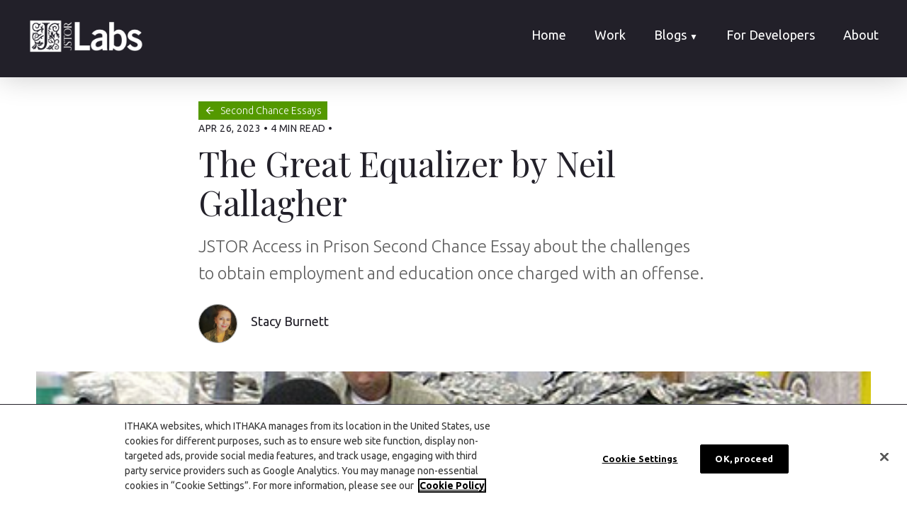

--- FILE ---
content_type: text/html; charset=utf-8
request_url: https://labs.jstor.org/second-chance-essays/the-great-equalizer-by-neil-gallagher/
body_size: 8783
content:
<!DOCTYPE html>
<html lang="en">
<head>

  <meta charset="utf-8" />
  <meta http-equiv="X-UA-Compatible" content="IE=edge" />
  <meta name="HandheldFriendly" content="True" />
  <meta name="viewport" content="width=device-width, initial-scale=1.0" />
  <link href="https://fonts.googleapis.com/css?family=Playfair+Display:400,700&display=swap" rel="stylesheet">
  <link href="https://fonts.googleapis.com/css?family=Ubuntu:300,300i,400,400i,500,500i,700,700i&display=swap" rel="stylesheet">
  <link href="https://fonts.googleapis.com/icon?family=Material+Icons"
        rel="stylesheet">
  <link rel="stylesheet" type="text/css" href="/assets/built/screen.css?v=0f27114e7d" />

  <title></title><!-- The Great Equalizer by Neil Gallagher-->

  <meta name="description" content="JSTOR Access in Prison Second Chance Essay about the challenges to obtain employment and education once charged with an offense.">
    <link rel="icon" href="https://s3.amazonaws.com/org.jstor.labs/2020/09/jstor-gray-white.png" type="image/png">
    <link rel="canonical" href="https://labs.jstor.org/second-chance-essays/the-great-equalizer-by-neil-gallagher/">
    <meta name="referrer" content="no-referrer-when-downgrade">
    
    <meta property="og:site_name" content="JSTOR Labs">
    <meta property="og:type" content="article">
    <meta property="og:title" content="The Great Equalizer by Neil Gallagher">
    <meta property="og:description" content="These are not exclusive private institutions that are rejecting these applicants; ironically, they have a better shot at these private universities. The ones rejecting these applicants are part of the public university system funded by the taxpayer.">
    <meta property="og:url" content="https://labs.jstor.org/second-chance-essays/the-great-equalizer-by-neil-gallagher/">
    <meta property="og:image" content="https://s3.amazonaws.com/org.jstor.labs/2023/04/prison-labor.png">
    <meta property="article:published_time" content="2023-04-26T14:56:39.000Z">
    <meta property="article:modified_time" content="2023-04-26T15:18:36.000Z">
    <meta property="article:tag" content="essay">
    <meta property="article:tag" content="pepblog">
    
    <meta name="twitter:card" content="summary_large_image">
    <meta name="twitter:title" content="The Great Equalizer by Neil Gallagher">
    <meta name="twitter:description" content="These are not exclusive private institutions that are rejecting these applicants; ironically, they have a better shot at these private universities. The ones rejecting these applicants are part of the public university system funded by the taxpayer.">
    <meta name="twitter:url" content="https://labs.jstor.org/second-chance-essays/the-great-equalizer-by-neil-gallagher/">
    <meta name="twitter:image" content="https://s3.amazonaws.com/org.jstor.labs/2023/04/prison-labor.png">
    <meta name="twitter:label1" content="Written by">
    <meta name="twitter:data1" content="Stacy Burnett">
    <meta name="twitter:label2" content="Filed under">
    <meta name="twitter:data2" content="essay, pepblog">
    <meta property="og:image:width" content="466">
    <meta property="og:image:height" content="215">
    
    <script type="application/ld+json">
{
    "@context": "https://schema.org",
    "@type": "Article",
    "publisher": {
        "@type": "Organization",
        "name": "JSTOR Labs",
        "url": "https://labs.jstor.org/",
        "logo": {
            "@type": "ImageObject",
            "url": "https://s3.amazonaws.com/org.jstor.labs/2020/08/Labs_logo_knockout.png"
        }
    },
    "author": {
        "@type": "Person",
        "name": "Stacy Burnett",
        "image": {
            "@type": "ImageObject",
            "url": "https://s3.amazonaws.com/org.jstor.labs/2022/05/T03G0NWG1-U02RP11QYDA-ce2979a23e73-512.jpeg",
            "width": 512,
            "height": 512
        },
        "url": "https://labs.jstor.org/404/",
        "sameAs": [
            "https://www.linkedin.com/in/stacy-burnett-b4aa4798/"
        ]
    },
    "headline": "The Great Equalizer by Neil Gallagher",
    "url": "https://labs.jstor.org/second-chance-essays/the-great-equalizer-by-neil-gallagher/",
    "datePublished": "2023-04-26T14:56:39.000Z",
    "dateModified": "2023-04-26T15:18:36.000Z",
    "image": {
        "@type": "ImageObject",
        "url": "https://s3.amazonaws.com/org.jstor.labs/2023/04/prison-labor.png",
        "width": 466,
        "height": 215
    },
    "keywords": "essay, pepblog",
    "description": "These are not exclusive private institutions that are rejecting these applicants; ironically, they have a better shot at these private universities. The ones rejecting these applicants are part of the public university system funded by the taxpayer.",
    "mainEntityOfPage": "https://labs.jstor.org/second-chance-essays/the-great-equalizer-by-neil-gallagher/"
}
    </script>

    <meta name="generator" content="Ghost 6.13">
    <link rel="alternate" type="application/rss+xml" title="JSTOR Labs" href="https://labs.jstor.org/blogpost/rss/">
    <script defer src="https://cdn.jsdelivr.net/ghost/portal@~2.56/umd/portal.min.js" data-i18n="true" data-ghost="https://labs.jstor.org/" data-key="77d3cc4c2fde7bd56fef354955" data-api="https://labs.jstor.org/ghost/api/content/" data-locale="en" crossorigin="anonymous"></script><style id="gh-members-styles">.gh-post-upgrade-cta-content,
.gh-post-upgrade-cta {
    display: flex;
    flex-direction: column;
    align-items: center;
    font-family: -apple-system, BlinkMacSystemFont, 'Segoe UI', Roboto, Oxygen, Ubuntu, Cantarell, 'Open Sans', 'Helvetica Neue', sans-serif;
    text-align: center;
    width: 100%;
    color: #ffffff;
    font-size: 16px;
}

.gh-post-upgrade-cta-content {
    border-radius: 8px;
    padding: 40px 4vw;
}

.gh-post-upgrade-cta h2 {
    color: #ffffff;
    font-size: 28px;
    letter-spacing: -0.2px;
    margin: 0;
    padding: 0;
}

.gh-post-upgrade-cta p {
    margin: 20px 0 0;
    padding: 0;
}

.gh-post-upgrade-cta small {
    font-size: 16px;
    letter-spacing: -0.2px;
}

.gh-post-upgrade-cta a {
    color: #ffffff;
    cursor: pointer;
    font-weight: 500;
    box-shadow: none;
    text-decoration: underline;
}

.gh-post-upgrade-cta a:hover {
    color: #ffffff;
    opacity: 0.8;
    box-shadow: none;
    text-decoration: underline;
}

.gh-post-upgrade-cta a.gh-btn {
    display: block;
    background: #ffffff;
    text-decoration: none;
    margin: 28px 0 0;
    padding: 8px 18px;
    border-radius: 4px;
    font-size: 16px;
    font-weight: 600;
}

.gh-post-upgrade-cta a.gh-btn:hover {
    opacity: 0.92;
}</style>
    <script defer src="https://cdn.jsdelivr.net/ghost/sodo-search@~1.8/umd/sodo-search.min.js" data-key="77d3cc4c2fde7bd56fef354955" data-styles="https://cdn.jsdelivr.net/ghost/sodo-search@~1.8/umd/main.css" data-sodo-search="https://labs.jstor.org/" data-locale="en" crossorigin="anonymous"></script>
    
    <link href="https://labs.jstor.org/webmentions/receive/" rel="webmention">
    <script defer src="/public/cards.min.js?v=0f27114e7d"></script>
    <link rel="stylesheet" type="text/css" href="/public/cards.min.css?v=0f27114e7d">
    <script defer src="/public/member-attribution.min.js?v=0f27114e7d"></script><style>:root {--ghost-accent-color: #15171A;}</style>
    <!-- One Trust script -->
<script type="text/javascript" src="https://cdn.cookielaw.org/scripttemplates/otSDKStub.js" data-domain-script="c8173581-381e-4f02-bf92-8720f885f6c0"></script>

<!-- Google tag (gtag.js) -->
<script async src="https://www.googletagmanager.com/gtag/js?id=G-EB4XE1KQEB"></script>
<script>
  window.dataLayer = window.dataLayer || [];
  function gtag(){dataLayer.push(arguments);}
  gtag('js', new Date());
  gtag('config', 'G-EB4XE1KQEB');
</script>
<script>
  	const gaCode = 'UA-125778965-5';
    window.dataLayer = window.dataLayer || [];
    function gtag(){dataLayer.push(arguments);}
    gtag('js', new Date());

    gtag('config', gaCode);
    
    // One Trust cookie consent code: begin
    function disablePerformanceGroup() {
      // disable google analytics
      window[`ga-disable-${gaCode}`] = true;
    }

    function handleOneTrustCookieGroups(oneTrustCookie) {
      const STRICTLY_NECESSARY_GROUP_ID = "C0001";
      const PERFORMANCE_GROUP_ID = "C0002";
      const FUNCTIONAL_GROUP_ID = "C0003";
      const ADVERTISING_GROUP_ID = "C0004";
      const SOCIAL_MEDIA_GROUP_ID = "C0005";

      const splitCookieValue = oneTrustCookie.split('=');
      const cookieValues = new URLSearchParams(splitCookieValue.slice(1).join('='));
      const cookieGroups = cookieValues.get('groups');
      const disabledCookieGroups = cookieGroups && cookieGroups.split(',')
        .map(cookie => cookie.split(':'))
        .filter(([groupName, enabled]) => enabled == 0);

      disabledCookieGroups && disabledCookieGroups.forEach(([group]) => {
        if (group === PERFORMANCE_GROUP_ID) {
          disablePerformanceGroup();
        }
      });
    }

    function findOneTrustCookie() {
      const oneTrustCookie = document.cookie
        .split(';')
        .map(cookie => cookie.trim())
        .find(cookie => {
          const [cookieName] = cookie.split('=');
          return cookieName === 'OptanonConsent';
        });

      return oneTrustCookie;
    }

    function OptanonWrapper() {
      const oneTrustCookie = findOneTrustCookie();
      if (oneTrustCookie) {
        handleOneTrustCookieGroups(oneTrustCookie);
      }
    }
    // One Trust cookie consent code: end
</script>

<style>
  /* Override to fix images on posts from stretching vertically */
  img.kg-image {
    max-height: fit-content;
  }
</style>

</head>
<body class="post-template tag-essay tag-pepblog tag-hash-import-2024-07-12-19-03">

<div id="fb-root"></div> <!-- for facebook share embed -->
<script async defer crossorigin="anonymous" src="https://connect.facebook.net/en_US/sdk.js#xfbml=1&version=v6.0"></script>

<div class="gh-viewport">

  <header id="gh-head" class="gh-head">
    <nav class="gh-head-inner gh-container">

      <div class="gh-head-brand">
        <a class="gh-head-logo" href="https://labs.jstor.org">
            <img src="https://s3.amazonaws.com/org.jstor.labs/2020/08/Labs_logo_knockout.png" alt="JSTOR Labs" />
        </a>
        <a class="gh-burger" role="button">
          <div class="gh-burger-box">
            <div class="gh-burger-inner"></div>
          </div>
        </a>
      </div>

      <div class="gh-head-menu">
        <div class="my-fancy-nav-wrapper">
  <ul class="nav">
    <!-- Loop through the navigation items -->
               <!-- for other links besides blog & its sublinks -->
                <li class="nav-home"><a href="/">Home</a></li>
               <!-- for other links besides blog & its sublinks -->
                <li class="nav-work"><a href="/projects/">Work</a></li>
               <!-- for the blog, make a dropdown -->
                <li class="dropdown nav-blog">
                  <a id="blog-link" href="/blogpost">Blogs <span class="blog-carat">&#9660;</span></a>
                  <div class="dropdown-content">
                    <a href="/blogpost">Posts</a>
                    <a href="/presentation">Presentations</a>
                    <a href="/publication">Publications</a>
                    <a href="/second-chance-essays">Second Chance Essays</a>
                  </div>
                </li>
                             <!-- for other links besides blog & its sublinks -->
                <li class="nav-for-developers"><a href="/developers/">For Developers</a></li>
               <!-- for other links besides blog & its sublinks -->
                <li class="nav-about"><a href="/about/">About</a></li>
    <!-- End the loop -->

  </ul>
</div>
      </div>
    </nav>
  </header>

  <main class="gh-main">

    


<article class="gh-article post tag-essay tag-pepblog tag-hash-import-2024-07-12-19-03">

    <header class="gh-header gh-canvas">

      <span class="gh-post-meta">
        <a href="/second-chance-essays" class="back-link">
          <div class="project-type-bg">
            <p class="project-type">
               <i class="project-type-icon material-icons">arrow_backward</i> Second Chance Essays </p>
          </div>
        </a>
        <br>

        <time datetime="2023-04-26">Apr 26, 2023</time>
        <span class="bull">&bull;</span> 4 min read
        <span class="bull">&bull;</span>
        <span id="twitter-share">
              <a href="https://twitter.com/share?ref_src=twsrc%5Etfw" class="twitter-share-button" data-show-count="false" style="">Tweet</a><script async src="https://platform.twitter.com/widgets.js" charset="utf-8"></script>
          </span>
      </span>

      <h1 class="gh-title">The Great Equalizer by Neil Gallagher</h1>

        <p class="gh-meta-description">JSTOR Access in Prison Second Chance Essay about the challenges to obtain employment and education once charged with an offense.</p>

      <div class="gh-post-authors" >


          <img class="author-image" src="https://s3.amazonaws.com/org.jstor.labs/2022/05/T03G0NWG1-U02RP11QYDA-ce2979a23e73-512.jpeg" alt="photo" />
          <span class="author">Stacy Burnett</span>
      </div>

        <img class="gh-feature-image" src="https://s3.amazonaws.com/org.jstor.labs/2023/04/prison-labor.png" alt="The Great Equalizer by Neil Gallagher" />
    </header>

    <div class="gh-content gh-canvas">
        <p>About the Author: My name is Neil Gallagher, and I am currently incarcerated in the Florida Department of Corrections. I am at a work release center currently but was at Okeechobee Correctional Institution before being selected for work release. I am a Marine Corps Veteran and graduate of the University of South Florida. I will be released in August 2023 and hope to begin Law School in Fall 2024.</p><p>Education is the great equalizer - once it is pursued, options are seemingly limitless. It allows not only your mind to be opened, but opens doors that were once bolted shut. Those with access to the resources necessary to pursue higher education can change their lives. They can reinvent themselves and live to their full potential. It allows them to redeem themselves and to turn a new page in their lives. Why then, I ask, do we deny access to education to those who need it most?</p><p>Prior to my incarceration, I had received a Bachelor of Science from a well-respected institution. I was a high achiever and received awards, honors, and recognition. Prior to graduation, I received offers from several universities with a full scholarship to pursue my Master's degree. Life took an unexpected turn and I found myself incarcerated in the Florida Prison System. Upon my release, not three years after receiving their offers, I couldn’t gain admission to these same institutions, even paying full price for tuition, due to my criminal record. My crime was not one of moral turpitude or intentional harm, yet I am excluded from furthering my education. What happens then to someone who had not been as fortunate as I was? Someone who spent much longer incarcerated, who hasn’t had a chance to pursue higher education, or even finish high school? How do we expect them to change their ways when we wont allow them the opportunity to do so? These are not exclusive private institutions that are rejecting these applicants; ironically, they have a better shot at these private universities. The ones rejecting these applicants are part of the public university system funded by the taxpayer.</p><p>While incarcerated, it is preached that in order to be successful in the free world one must commit fully to change. We all know the recidivism rates and we all know the statistics. We love to blame the offender for these metrics, and I used to feel the same way. The average person is led to believe that a criminal can never change, that there is no desire to do so. "Once a con, always a con," as they say. It was not until I saw firsthand the barrier put in place that actively prevents those trying to improve themselves from doing so that I realized that life wasn’t so black and white.</p><p>When I was initially charged with my crime, I was laid off by my employer. I applied to over 140 businesses, hand delivering resumes and having successful interviews, only to have the interview process come to a grinding halt when I willingly disclosed my pending criminal charges. I was well qualified for these roles and even applied to entry level positions, only to be rejected. I took my father’s advice and “pulled myself up by the bootstraps” and applied to anything and everything, only for the bootstraps to snap. With a Bachelor’s in Finance, I couldn’t even get a $10/ hour job laying sod in the Florida summer. If this was my experience while holding a bachelor’s degree, what luck would someone without an education or a work history have had?</p><p>If those with criminal records are denied employment due to their past, and denied the opportunity to further their education, how can we expect them to have a future? How can we expect them to make a change when the system makes it almost impossible for them to do so? We must find a way to allow those who have been impacted by the criminal justice system to better themselves, and I wholeheartedly believe this can come by granting greater access to education. This does not have to be solely through higher education but through trade schools and vocations. We are facing a crisis in the trades and there is a hidden world of talent that is willing to do the work.</p><p>The system we have in place is broken, and its time we fixed it. There are too many broken homes and too many broken communities, and while the solution may be complicated and the path not clear cut, the starting point is plain, and it begins with removing the barrier to education. Allow those wanting to make a change the opportunity to do so. Allow them to rebuild their lives and provide for their families, and maybe, just maybe, we will begin to see the change we desire.</p><hr><p>Editor's Note: </p><p>Neil enunciated his challenges gaining employment from the moment of <em>arrest</em> - prior to being convicted of an offense. I noticed Neil was in the military, and likely unbeknownst to him, people who were incarcerated likely stitched his <a href="https://theweek.com/articles/463364/11-products-might-not-realize-made-by-prisoners?ref=labs.jstor.org">uniforms</a>. The irony is that those same workers toiling without worker protection or fair wages often cannot gain employment with the same companies once they are freed because of their criminal record.</p><p>Neil's anxieties about employment were common in the submissions we received. His observation that people with conviction histories are expected to achieve while being legally discriminated against in his state demonstrate those anxieties are well-founded. Post-release outcomes are highly variable across the United States, contingent upon the laws of that state. </p><p>There is reason for Neil to have hope. In 2013, I was denied entry to both SUNY Ulster because of a conviction. A decade later, that very campus sends professors into prisons to teach, and they have on-campus resources for people formerly incarcerated. The trend is bending toward inclusion, and perhaps when Neil earns that law degree, he will help expand access to second chances via educational opportunity.</p><p></p><p><em>Image Credit: Wiki Commons [[File:US Prison labor.jpg|US_Prison_labor]]</em></p>
    </div>
    <hr class="gh-container">
</article>

<aside class="gh-readmore">
    <div class="gh-readmore-inner gh-container">

        <div class="gh-readmore-next">

              <P class="next-post"> <svg viewBox="0 0 17 27" xmlns="http://www.w3.org/2000/svg"><path d="M15.54 2.426l-13.143 11.5 13.143 11.5" stroke-width="3" stroke="currentColor" fill="none" fill-rule="evenodd" stroke-linecap="round" stroke-linejoin="round"/></svg> Previous Post </P>
              <a href="/second-chance-essays/second-chance-essays-2024/">
                <h4>It&#x27;s Here! Second Chance Month!</h4>
              </a>

        </div>

        <div class="gh-readmore-prev">
              <P class="next-post"> Next Post <svg viewBox="0 0 18 27" xmlns="http://www.w3.org/2000/svg"><path d="M2.397 25.426l13.143-11.5-13.143-11.5" stroke-width="3" stroke="currentColor" fill="none" fill-rule="evenodd" stroke-linecap="round" stroke-linejoin="round"/></svg>
 </P>
              <a href="/second-chance-essays/second-chances-are-limited/">
                <h4>Second Chances Are Limited</h4>
              </a>
        </div>
    </div>
</aside>




  </main>

  <footer class="gh-foot">
    <div class="gh-container">

      <div class="gh-foot-menu row">
        <div class="small-12 columns"><h3>Explore JSTOR</h3></div>
        <div class="small-12 medium-12 large-5 xlarge-3 columns">
          <div class="row">
            <div class="small-7 columns">
              <a href="https://www.jstor.org/subjects">By Subject</a>
              <a href="https://www.jstor.org/action/showJournals?browseType=title">By Title</a>
              <a href="https://www.jstor.org/publishers">By Publisher</a>
              <a href="https://www.jstor.org/action/showAdvancedSearch">Advanced Search</a>
              <a href="https://about.jstor.org/whats-in-jstor/text-mining-support">Data for Research</a>
            </div>
            <div class="small-5 columns">
              <a href="https://support.jstor.org/hc/en-us/articles/360000313328-Need-Help-Logging-in-To-JSTOR-" title="This link opens in a new window"  target="_blank">Get Access</a>
              <a href="https://support.jstor.org/hc/en-us" target="_blank" title="This link opens in a new window" >Support</a>
              <a href="https://guides.jstor.org/" target="_blank" title="This link opens in a new window" >Libguides</a>
              <a href="https://guides.jstor.org/researchbasics" target="_blank" title="This link opens in a new window" >Research Basics</a>
            </div>
          </div>
        </div>
        <div class="small-12 medium-12 large-7 xlarge-4 columns">
          <div class="row">
            <div class="small-7 columns divider">
              <a href="https://about.jstor.org/" target="_blank" title="This link opens in a new window" >About JSTOR</a>
              <a href="https://about.jstor.org/mission-history/" target="_blank" title="This link opens in a new window" >Mission and History</a>
              <a href="https://about.jstor.org/whats-in-jstor/" target="_blank" title="This link opens in a new window" >What's in JSTOR</a>
              <a href="https://about.jstor.org/get-jstor/" target="_blank" title="This link opens in a new window" >Get JSTOR</a>
              <a href="https://about.jstor.org/news/" target="_blank" title="This link opens in a new window" >News</a>
              <a href="https://about.jstor.org/events/" target="_blank" title="This link opens in a new window" >Events</a>
            </div>
            <div class="small-5 columns">
              <a href="/">JSTOR Labs</a>
              <a href="https://daily.jstor.org/" target="_blank" title="This link opens in a new window" >JSTOR Daily</a>
              <a href="https://www.ithaka.org/careers/" target="_blank" title="This link opens in a new window" >Careers</a>
              <a href="https://www.jstor.org/contact-us/" target="_blank" title="This link opens in a new window" >Contact Us</a>
            </div>
          </div>
        </div>
        <div class="small-12 xlarge-2 columns buttons">
          <a href="https://www.jstor.org/librarians">For Librarians</a>
          <a href="https://about.jstor.org/publishers">For Publishers</a>
        </div>
        <div class="small-12 xlarge-3 columns">
          <p>JSTOR is part of <a href="https://www.ithaka.org" style="display: inline">ITHAKA</a>, a not-for-profit organization
            helping the academic community use digital technologies to preserve the scholarly record
            and to advance research and teaching in sustainable ways.

            ©2000-2023 ITHAKA. All Rights Reserved. JSTOR®, the JSTOR logo, JPASS®, Artstor®,
            and ITHAKA® are registered trademarks of ITHAKA.</p>
        </div>

        <div class="small-12 columns bottom">



            <a href="https://about.jstor.org/terms/" target="_blank" title="This link opens in a new window" >Terms &amp; Conditions of Use</a>
            <a href="https://www.ithaka.org/privacypolicy" target="_blank" title="This link opens in a new window" >Privacy Policy</a>
            <a href="https://www.ithaka.org/cookies" target="_blank" title="This link opens in a new window">Cookie Policy</a>
            <a href="javascript:void(0)" onclick="OneTrust.ToggleInfoDisplay()">Cookie settings</a>
            <a href="https://about.jstor.org/accessibility/" target="_blank" title="This link opens in a new window" >Accessibility</a>

        </div>

      </div>
    </div>
  </footer>

</div>


<script src="https://code.jquery.com/jquery-3.4.1.min.js" integrity="sha256-CSXorXvZcTkaix6Yvo6HppcZGetbYMGWSFlBw8HfCJo=" crossorigin="anonymous"></script>


<script>
  $(document).ready(function () {
    // Mobile Menu Trigger
    $('.gh-burger').click(function () {
      $('body').toggleClass('gh-head-open');
    });
    if (window.location.pathname == '/') {
      document.title='JSTOR Labs'
    } else {
      let h1 = document.getElementsByTagName('h1')[0].textContent;
      document.title = h1.substring(0, h1.indexOf('Tweet'))
    }
    $('a').each(function() { //make external links open in new window
      let a = new RegExp('/' + window.location.host + '/');
      if(!a.test(this.href) && this.href != null && this.href !== "" && this.href !== "javascript:void(0)") {
        $(this).click(function(event) {
          event.preventDefault();
          event.stopPropagation();
          window.open(this.href, '_blank');
        });
      }
    });

  });
</script>

  <script src="/assets/built/jquery.fitvids.js?v=0f27114e7d"></script>
  <script>
    var images = document.querySelectorAll('.kg-gallery-image img');
    images.forEach(function (image) {
      var container = image.closest('.kg-gallery-image');
      var width = image.attributes.width.value;
      var height = image.attributes.height.value;
      var ratio = width / height;
      container.style.flex = ratio + ' 1 0%';
    });
    $(document).ready(function () {
      var $postContent = $("article");
      //console.log('this is the post content ', $postContent);
      $postContent.fitVids();
    });
  </script>


<script>
$(document).ready(function() {
 if (!document.body.classList.contains('page-help')) {
  // Select the p element that contains "Featured Image Caption: "
  let captionElement = $('p:contains("Featured Image Caption: ")');

  // Check if the caption element exists
  if (captionElement.length > 0) {
    // Copy the text after "Featured Image Caption: "
    let captionHTML = captionElement.html().replace('Featured Image Caption: ', '');

    // Delete the p element
    captionElement.remove();

    // Find the img element on the page with class .featured-image
    let imgElement = $('img.gh-feature-image');

    // Check if the img element exists
    if (imgElement.length > 0) {
      // Wrap the img element in a figure element
      let figureElement = $('<figure class="kg-card kg-image-card kg-card-hascaption"></figure>').insertBefore(imgElement);
      imgElement.appendTo(figureElement);

      // After the img element and inside of the figure element, add a figcaption element with the copied text
      let figcaptionElement = $('<figcaption></figcaption>').html(captionHTML);
      figureElement.append(figcaptionElement);
    }
  }
 }

// Remove twiter share buttons
$('#twitter-share, #twitter-share-project').remove();


});
</script>

</body>
</html>
